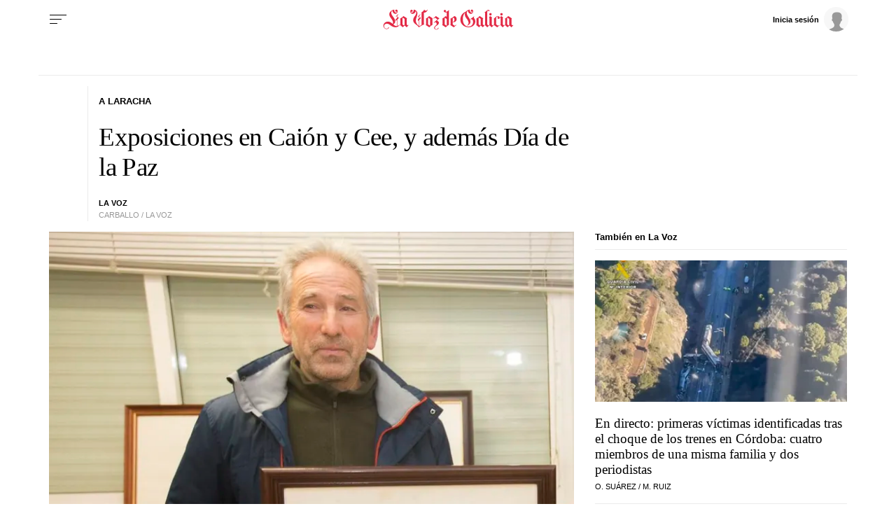

--- FILE ---
content_type: application/javascript
request_url: https://sijai.wemass.com/
body_size: 320
content:
(function() {
    top.postMessage({ message: 'sijai', isCreatingId: true, sijai: '1245db796cd6e050778e974223bbcfb91a22a558eb' }, '*');
})();